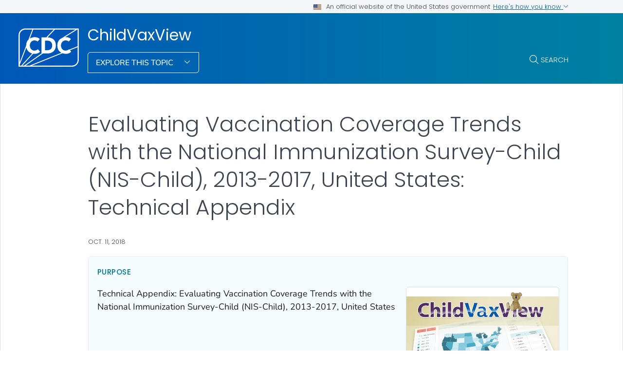

--- FILE ---
content_type: text/html
request_url: https://www.cdc.gov/vaccines/imz-managers/coverage/childvaxview/pubs-presentations/nis-vax-trends-2013-2017.html
body_size: -64
content:
	<html>
	<head>
		<meta name="robots" content="noindex, nofollow" /><meta http-equiv="refresh" content="0; url=/childvaxview/publications-resources/nis-vax-trends-2013-2017.html?CDC_AA_refVal=https%3A%2F%2Fwww.cdc.gov%2Fvaccines%2Fimz-managers%2Fcoverage%2Fchildvaxview%2Fpubs-presentations%2FNIS-vax-trends-2013-2017.html" />	</head>
	<body></body>
	</html>
	

--- FILE ---
content_type: text/html
request_url: https://www.cdc.gov/childvaxview/publications-resources/nis-vax-trends-2013-2017.html?CDC_AA_refVal=https%3A%2F%2Fwww.cdc.gov%2Fvaccines%2Fimz-managers%2Fcoverage%2Fchildvaxview%2Fpubs-presentations%2FNIS-vax-trends-2013-2017.html
body_size: 10934
content:
<!DOCTYPE html>
<html lang="en-us" class="cdc-theme-cdc cdc-page-type--content" >
<head>
	
<meta charset="UTF-8" />
<meta http-equiv="X-UA-Compatible" content="IE=Edge" />
<meta content="width=device-width, initial-scale=1, shrink-to-fit=no" name="viewport" />
<meta name="mobile-web-app-capable" content="yes" />
<meta name="apple-mobile-web-app-capable" content="yes" />

<link rel="apple-touch-icon" sizes="180x180" href="/TemplatePackage/5.0/img/favicon/apple-touch-icon.png">
<link rel="icon" type="image/png" sizes="32x32" href="/TemplatePackage/5.0/img/favicon/favicon-32x32.png">
<link rel="icon" type="image/png" sizes="16x16" href="/TemplatePackage/5.0/img/favicon/favicon-16x16.png">
<link rel="mask-icon" href="/TemplatePackage/5.0/img/favicon/safari-pinned-tab.svg" color="#0056b3">
<meta name="msapplication-TileColor" content="#0056b3">
<meta name="theme-color" content="#0056b3">
<link rel="stylesheet prefetch" href="/TemplatePackage/5.0/css/app.min.css?_=04929" />
<link rel="stylesheet" media="print" href="/TemplatePackage/5.0/css/print.min.css?_=04929" />
<link rel="manifest" href="/TemplatePackage/5.0/json/manifest.json">

<script src="https://www.cdc.gov/JScript/dmat/cdc-dmat.min.js?account=cdcgov&_=08871"></script>

<meta property="cdc:template_version" content="5.0"/>

	<title>Evaluating Vaccination Coverage Trends with the National Immunization Survey-Child (NIS-Child), 2013-2017, United States: Technical Appendix | ChildVaxView | CDC</title>
		<meta name="description" content="Technical Appendix: Vaccination Coverage Trends - National Immunization Survey-Child, 2013-2017"/>
		<meta property="og:type" content="article"/>
<meta property="og:title" content="Evaluating Vaccination Coverage Trends with the National Immunization Survey-Child (NIS-Child), 2013-2017, United States: Technical Appendix"/>
<meta property="og:url" content="https://www.cdc.gov/childvaxview/publications-resources/nis-vax-trends-2013-2017.html"/>
<meta property="og:description" content="Technical Appendix: Vaccination Coverage Trends - National Immunization Survey-Child, 2013-2017"/>
<meta property="fb:app_id" content="205691699516606"/>
<meta property="og:site_name" content="ChildVaxView"/>
<meta property="og:author" content="CDC"/>
<meta property="og:image" content="https://www.cdc.gov/childvaxview/images/childvaxview-header.jpg?_=85427"/>
<meta property="og:image:type" content="image/jpeg"/>
<meta property="og:updated_time" content="2026-01-09T11:38:57-05:00"/>
<meta property="article:author" content="CDC"/>
<meta name="twitter:card" content="summary"/>
<meta name="twitter:title" content="Evaluating Vaccination Coverage Trends with the National Immunization Survey-Child (NIS-Child), 2013-2017, United States: Technical Appendix"/>
<meta name="twitter:url" content="https://www.cdc.gov/childvaxview/publications-resources/nis-vax-trends-2013-2017.html"/>
<meta name="twitter:description" content="Technical Appendix: Vaccination Coverage Trends - National Immunization Survey-Child, 2013-2017"/>
<meta name="twitter:site" content="@CDCgov"/>
<meta name="twitter:creator" content="@CDCgov"/>
<meta name="twitter:image:src" content="https://www.cdc.gov/childvaxview/images/childvaxview-header.jpg?_=85427"/>
	<meta name="robots" content="index, archive" />
		<meta property="cdc:first_published" content="May 13, 2025"/>
	<meta property="cdc:last_updated" content="October 11, 2018"/>
	<meta property="cdc:last_reviewed" content="October 11, 2018"/>
	<meta property="cdc:content_source" content=""/>
	<meta property="cdc:maintained_by" content=""/>
	<meta property="cdc:content_id" content="330" />
	<meta property="cdc:build" content="5475" />
	<meta property="cdc:version" content="4.25.12" />
	<meta property="cdc:page_type" content="cdc_dfe" />
	<meta property="cdc:page_origin" content="dfe"/>
	<link rel="canonical" href="https://www.cdc.gov/childvaxview/publications-resources/nis-vax-trends-2013-2017.html"/>
	<meta property="cdc:wcms_build" content="4.25.12 - b.5475" />
	
		
	
		<meta name="DC.date" content="2026-01-09T11:38:57Z" />
	<meta name="cdc:last_published" content="2026-01-09T11:39:58Z" />
		<meta property="cdc:dfe_version" content="0.3"/>
<meta property="cdc:dfe_content_type" content="cdc_report_pub_study"/>
<meta property="cdc:dfe_content_type_version" content="1.3.2"/>
		</head>
<body class="no-js cdc-post-type--cdc-dfe cdc-dfe-cdc_report_pub_study">
	<div id="skipmenu">
	<a class="usa-skipnav" href="#content">Skip directly to site content</a>
	<a class="usa-skipnav" href="#cdc-search">Skip directly to search</a>
</div>


<div class="cdc-page-banner container noindex">
	<div class="cdc-site-gov-notice noindex noprint" aria-label="Official website of the United States government">
	<div class="cdc-page-offset">
		<div class="cdc-site-gov-notice__header">
			<div>
				<img aria-hidden="true" class="usa-banner__header-flag" src="/TemplatePackage/5.0/img/uswds/us_flag_small.png" alt="" width="16" height="11">
				<span>An official website of the United States government</span>
			</div>
			<span>
				<a data-bs-toggle="collapse" href="#gov-notice" role="button" aria-expanded="false" aria-controls="gov-notice">
					Here's how you know
					<span class="cdc-fa-angle-down" aria-hidden="true"></span>
				</a>
			</span>
		</div>
		<div class="collapse" id="gov-notice" aria-hidden="true">
			<div class="row">
				<div class="col-12 col-lg-6">
					<img src="/TemplatePackage/5.0/img/uswds/icon-dot-gov.svg" alt="" aria-hidden="true">
					<div>
						<b>Official websites use .gov</b>
						<p>A <b>.gov</b> website belongs to an official government organization in the United States.</p>
					</div>
				</div>
				<div class="col-12 col-lg-6">
					<img src="/TemplatePackage/5.0/img/uswds/icon-https.svg" alt="" aria-hidden="true">
					<div>
						<strong>Secure .gov websites use HTTPS</strong>
						<p>A <strong>lock</strong> ( <i class="cdc-icon-lock-01" aria-hidden="true"></i> ) or <strong>https://</strong> means you've safely connected to the .gov website. Share sensitive information only on official, secure websites.</p>
					</div>
				</div>
			</div>
		</div>
	</div>
</div>
<div data-cdc-site-alert></div>
<script src="/TemplatePackage/5.0/js/modules/banner.js"></script>
</div>
<header class="container cdc-header noindex" role="banner">
	<!-- logo, menu, search -->
<div class="cdc-header__desktop">
	<div class="cdc-page-offset">
		<div class="cdc-header__cdc-logo">
			<a href="https://www.cdc.gov">
	<img src="/TemplatePackage/5.0/img/logo/logo-notext.svg" alt="Centers for Disease Control and Prevention. CDC twenty four seven. Saving Lives, Protecting People" />
</a>
		</div>
		<div class="cdc-header__body">
			<div class="cdc-header__title">
								<a class="cdc-header__title-link" href="/childvaxview/index.html">
					ChildVaxView				</a>
			</div>
			<div class="cdc-header__components">
								<!-- Must Have At Least 3 Pages in Audience or Multiple Audience -->
								<div class="cdc-header__menu">
					<button class="btn btn-outline-white btn-arrow-down btn-fancy" id="megaButton">
						Explore This Topic					</button>
				</div>
								<form action="https://search.cdc.gov/search/" method="GET" class="cdc-header__search" role="search">
	<button id="cdc-search__toggle" aria-controls="cdc-header__search-inner" type="button">Search</button>

	<div id="cdc-header__search-inner" class="input-group cdc-header__search__group" aria-labelledby="cdc-search__toggle">
		<label class="visually-hidden" for="cdc-search__input">Search</label>
		<input id="cdc-search__input" class="form-control" data-search-input autocomplete="off" type="search" name="query" maxlength="300" placeholder="Search">

		<button id="cdc-search__clear" class="cdc-header__search-clear btn" type="button">
			<span class="cdc-header__search-icon cdc-fa-xmark" aria-hidden="true"></span>
			<span class="visually-hidden">Clear</span>
		</button>

		<button id="cdc-search__submit" class="cdc-header__search-submit btn" type="submit">
			<span class="cdc-header__search-icon cdc-fa-magnifying-glass" aria-hidden="true"></span>
			<span class="visually-hidden">Search</span>
		</button>
	</div>
</form>
			</div>
		</div>
	</div>
</div>

<div class="cdc-megamenu" role="navigation">

	<div class="cdc-megamenu__cols cdc-page-offset" role="menu">
			<div class="cdc-megamenu__col" data-audience="gen">
							<div class="cdc-megamenu__heading">
																					<a role="menuitem" href="/childvaxview/index.html">
							<span>For Everyone</span>
															<span class="cdc-fa-regular cdc-fa-house"></span>
													</a>
									</div>
						<div class="cdc-megamenu__links">
				<ul class="list-unstyled" role="menu">
											<li role="menuitem">
							<a class="truncate" data-post-id="58" href="/childvaxview/about/index.html">
								About ChildVaxView							</a>
						</li>
											<li role="menuitem">
							<a class="truncate" data-post-id="61" href="/childvaxview/about/interactive-reports.html">
								ChildVaxView Interactive Reports							</a>
						</li>
											<li role="menuitem">
							<a class="truncate" data-post-id="141" href="/childvaxview/publications-resources/index.html">
								Publications &amp; Resources							</a>
						</li>
																<li role="menuitem">
							<a href="/childvaxview/site.html#gen" class="cdc-megamenu-all">
								View all							</a>
						</li>
										</ul>
			</div>
		</div>
			</div>
	<div class="cdc-megamenu__footer">
		<div class="col cdc-page-offset">
			<div class="cdc-megamenu-footer-item cdc-megamenu-footer-item--left">
						</div>
							<div class="cdc-megamenu-footer-item cdc-megamenu-footer-item--right">
									<a href="/childvaxview/index.html" class="btn btn-outline-blue site-index-link">
						Home					</a>
								</div>
						</div>
	</div>
</div>


<div class="cdc-header-mobile dropdown">
	<div class="cdc-header-mobile__top">
		<a href="https://www.cdc.gov">
	<img src="/TemplatePackage/5.0/img/logo/logo-notext.svg" class="cdc-logo-mobile" alt="Centers for Disease Control and Prevention. CDC twenty four seven. Saving Lives, Protecting People" />
</a>
				<div class="cdc-header-mobile__buttons">
			<a href="#" id="mobile-search-toggle" class="search-link" aria-controls="mobile-search-body">
				<i class="cdc-fa-regular cdc-fa-magnifying-glass"><span class="visually-hidden">search</span></i>
			</a>
			<div id="mobile-search-body" class="cdc-mobile-menu-search" aria-labelledby="mobile-search-toggle">
				<form action="https://search.cdc.gov/search/" method="GET" id="cdc-mobile-search-body" class="cdc-mobile-search" role="search" aria-labelledby="cdc-mobile-search-toggle">
	<div class="input-group">
		<input class="form-control cdc-mobile-search__input" data-search-input type="search" name="query" maxlength="300" placeholder="Search" required="" tabindex="-1">
		
		<button class="btn btn-outline-secondary btn--clear" type="button"><span class="cdc-fa-light cdc-fa-xmark" aria-hidden="true"></span></i><span class="visually-hidden">clear</span></button>
		
		<button class="btn btn-outline-secondary btn--search" type="submit"><i class="cdc-fa-light cdc-fa-magnifying-glass"></i><span class="visually-hidden">search</span></button>
	</div>
</form>
			</div>
		</div>
			</div>

		
		<div class="cdc-header-mobile__title  ">
		<a href="/childvaxview/index.html">ChildVaxView</a>
		<button type="button" id="mobileDropDownButton" class="nav-link dropdown-toggle" data-bs-offset="0,20">
			Menu <i class="cdc-fa-angle-down"></i>
		</button>
	</div>

	<div class="dropdown-menu cdc-mobile-menu" role="menu" aria-labelledby="mobileDropDownButton">
		<div class="cdc-mobile-menu-search">
			<form action="https://search.cdc.gov/search/" method="GET" id="cdc-mobile-search-body" class="cdc-mobile-search" role="search" aria-labelledby="cdc-mobile-search-toggle">
	<div class="input-group">
		<input class="form-control cdc-mobile-search__input" data-search-input type="search" name="query" maxlength="300" placeholder="Search" required="" tabindex="-1">
		
		<button class="btn btn-outline-secondary btn--clear" type="button"><span class="cdc-fa-light cdc-fa-xmark" aria-hidden="true"></span></i><span class="visually-hidden">clear</span></button>
		
		<button class="btn btn-outline-secondary btn--search" type="submit"><i class="cdc-fa-light cdc-fa-magnifying-glass"></i><span class="visually-hidden">search</span></button>
	</div>
</form>
		</div>
		<div class="cdc-mobile-menu-body">
						<div class="cdc-mobile-audience accordion">
										<div class="accordion-item" data-audience="gen">
							<div class="accordion-header">
								<button class="accordion-button" aria-expanded="false" type="button" data-bs-toggle="collapse" data-bs-target="#mobilemenu-gen">
									<span class="accordion-button__text">
										For Everyone									</span>
								</button>
							</div>
							<div class="accordion-collpase collapse" id="mobilemenu-gen">
								<div class="accordion-body">
									<ul>
																					<li class="truncate">
												<a data-post-id="58" href="/childvaxview/about/index.html">
													About ChildVaxView												</a>
											</li>
																					<li class="truncate">
												<a data-post-id="61" href="/childvaxview/about/interactive-reports.html">
													ChildVaxView Interactive Reports												</a>
											</li>
																					<li class="truncate">
												<a data-post-id="141" href="/childvaxview/publications-resources/index.html">
													Publications &amp; Resources												</a>
											</li>
																				<li>
																						<span class="item-link item-link--all">
												<a href="/childvaxview/site.html#gen">
													View All												</a>
											</span>
																																	<span class="item-link item-link--home">
												<a href="/childvaxview/index.html">
													Home												</a>
											</span>
																					</li>
									</ul>
								</div>
							</div>
						</div>
																				</div>
					</div>
		<div class="cdc-mobile-menu-footer">
							<a href="/childvaxview/index.html">
					<span>ChildVaxView</span>
				</a>
						</div>
	</div>

	<div class="cdc-header-mobile__faux-title" aria-hidden="true">&nbsp;</div>
		</div>
<div class="cdc-mobile-navbar">
	<div class="cdc-mobile-navbar__paging">
	</div>
	<div class="cdc-mobile-navbar__links" tabindex="-1">
					<a data-post-id="58" href="/childvaxview/about/index.html" tabindex="0">
				About ChildVaxView			</a>
						<a data-post-id="61" href="/childvaxview/about/interactive-reports.html" tabindex="0">
				ChildVaxView Interactive Reports			</a>
						<a data-post-id="141" href="/childvaxview/publications-resources/index.html" tabindex="0">
				Publications &amp; Resources			</a>
									<a class="view-all dropdown-toggle" href="#">
					View Menu				</a>
			</div>
</div>
</header>
<main  class="container cdc-main" role="main" aria-label="Main Content Area">
	<div class="cdc-page-title cdc-page-offset syndicate">
	<h1>Evaluating Vaccination Coverage Trends with the National Immunization Survey-Child (NIS-Child), 2013-2017, United States: Technical Appendix</h1>	</div>

<section class="cdc-page-title-bar cdc-page-offset noindex">
			<time class="cdc-page-title-bar__item cdc-page-title-bar__item--date" datetime="2018-10-11 04:00:00">
			Oct. 11, 2018		</time>
		</section>
	<div id="content" class="cdc-page-content cdc-page-offset syndicate container">
		<div class="cdc-dfe-body ">
	<div class="cdc-dfe-body__top ">
		<div class="dfe-section dfe-section--page-summary dfe-section--page-summary--cdc_report_pub_study_summary summary-blurb" data-section="cdc_report_pub_study_summary">
	<div class="dfe-section__header">
		<h2 class="editor-block--title" id="heading-p41onv6j5o">Purpose</h2>
	</div>
	<div class="dfe-section__content">
		<span class="dfe-field">Technical Appendix: Evaluating Vaccination Coverage Trends with the National Immunization Survey-Child (NIS-Child), 2013-2017, United States</span>
	</div>
	<div class="dfe-section__image"><figure class="dfe-image dfe-image__large"><div class="image-container fluid aspect-ratio-16-9"><img src="/childvaxview/images/childvaxview-header.jpg" alt="ChildVaxView"></div></figure>
</div></div>
	</div>
		<div class="cdc-dfe-body__center ">
		<div class="dfe-section" data-section="cdc_report_pub_study_section_1">
	<a class="onThisPageAnchor" id="cdc_report_pub_study_section_1-executive-summary" name="Executive%20Summary" title="Executive Summary"><!-- --></a><h2 class="editor-block--title" id="heading-nkcf3c3f7q">Executive Summary</h2>
<ul class="nested-list">
<li class="level-1">Each year since 1994, the Centers for Disease Control and Prevention (CDC) has collected data to estimate vaccination coverage among U.S. children 19-35 months of age to assess performance of national, state, territorial, and selected local area immunization programs. CDC collects these data through the National Immunization Survey-Child (NIS-Child).</li>
<li class="level-1">Starting in 2017, we added a comparison of vaccination coverage by age 19 months for birth cohorts included in both the current and prior year surveys (the "bridging birth cohort") to our routine accuracy checks. By restricting analysis to children in this bridging birth cohort, and limiting to vaccinations received before 19 months of age, the vaccination coverage estimates from the current and prior survey year should be the same, except for random differences due to sampling. For this reason, we expect to find no difference in vaccination coverage between the estimates from the prior and current survey year, for children in the bridging birth cohort.</li>
<li class="level-1">We did not find evidence for change in survey accuracy from 2016 to 2017. For all vaccinations evaluated, there were no statistically significant differences in vaccination coverage by age 19 months from 2016 to 2017 among the bridging birth cohort.</li>
<li class="level-1">We assessed trends in vaccination coverage by month and year of birth using NIS-Child data from 2013&ndash;2017. Among children born during January 2012 through January 2016, we found that vaccination coverage was stable for most vaccinations. Coverage by 24 months of age decreased by 0.5 percentage points per 12 birth months for &ge; 3 doses of hepatitis B vaccine, and increased by 1.1 percentage points per 12 birth months for &ge; 2 doses of hepatitis A vaccine.</li>
<li class="level-1">CDC plans to report vaccination coverage from NIS-Child by annual birth cohorts in future reports.</li>
</ul>

</div>
<div class="dfe-section" data-section="cdc_report_pub_study_section_2">
	<a class="onThisPageAnchor" id="cdc_report_pub_study_section_2-introduction" name="Introduction" title="Introduction"><!-- --></a><h2 class="editor-block--title" id="heading-qrdjefdh_7">Introduction</h2>
<p>Details regarding the statistical methodology of NIS-Child are available in the <a href="/nis/php/datasets-child/index.html" class="ce-selection">NIS-Child Data User's Guide 2016</a>. Starting in 2017, we added an analysis of the current and prior survey year data to assess changes in survey accuracy, by examining vaccination coverage among children who were eligible for inclusion in both survey years, i.e. the "bridging birth cohort" to our routine accuracy checks. This approach for assessing changes in accuracy of NIS-Child estimates was developed in 2015<span class="cdc-references-cite"><a class="cdc-references-cite__link" href="#cdcreference_1" aria-label="Reference link 1">1</a></span> and was added to routine data quality checks in 2017 (<a href="/vaccines/imz-managers/coverage/childvaxview/pubs-presentations/NIS-vax-trends-2012-2016.html">2</a>). In 2017, we also evaluated how to interpret differences in vaccination coverage estimates by survey year and assessed national trends in vaccination coverage by month and year of birth<span class="cdc-references-cite"><a class="cdc-references-cite__link" href="#cdcreference_2" aria-label="Reference link 2">2</a></span>.</p>
<p>We describe below updated findings of these evaluations based on analysis of NIS-Child data from 2013 through 2017.</p>

</div>
<div class="dfe-section" data-section="cdc_report_pub_study_section_3">
	<a class="onThisPageAnchor" id="cdc_report_pub_study_section_3-findings" name="Findings" title="Findings"><!-- --></a><h2 class="editor-block--title" id="heading-niw1fsbhzv">Findings</h2>
<h3 id="heading-z8rhdovdl7">Bridging Birth Cohort Analysis to Assess Change in Survey Accuracy</h3>
<p>Specifically for the 2016 and 2017 NIS-Child data, we compared estimates of vaccination coverage by age 19 months for children born during January 2014 through May 2015, the bridging birth cohort included in both the most recent survey year and the prior survey year. Differences in vaccination coverage by age 19 months among this bridging birth cohort could signal a change in survey bias, a systematic difference that could affect validity of vaccination coverage estimates. We conducted national bridging birth cohort analysis for survey years 2016-2017, for fifteen different vaccination measures. We estimated vaccination coverage by 19 months (before the day the child reached 19 months of age) within each survey year by month and year of birth. We then computed the average difference of these vaccination coverage estimates within each of the 17 monthly birth cohorts (January 2014- May 2015) included in the bridging cohort across the two survey years.</p>
<p>For the 15 vaccinations assessed, differences in average vaccination coverage among the bridging cohort ranged from -1.9 to 2.2 percentage points, and none was statistically significant (<a href="/childvaxview/downloads/NIS-Child-2017-Online-Table-1-508.pdf" class="" target="_blank">Table 1 [1 page, 508]<span aria-label=" pdf icon" role="img" class="sr-only"></span><span class="cdc-link-icon cdc-link-icon--pdf" aria-hidden="true"></span></a>).</p>
<h3 id="heading-leeh0yyblc">Interpreting Differences in Annual NIS-Child Estimates</h3>
<p>As previously described<span class="cdc-references-cite"><a class="cdc-references-cite__link" href="#cdcreference_2" aria-label="Reference link 2">2</a></span>, we divided the overall difference in annual NIS-Child estimates for 2017 compared to 2016 into four parts, with contributions from the non-overlapping and overlapping (bridging) birth cohorts further split by age at vaccination (vaccination by age 19 months and vaccination at or after age 19 months). This categorization shows how each component contributes to the overall difference in vaccination coverage estimates. The contribution from the bridging birth cohort for vaccination by age 19 months does not reflect change in vaccination over time because it compares two independent estimates of the same birth cohorts of children by the same age. The contribution from the non-overlapping birth cohorts for vaccination by age 19 months would reflect changes in vaccination coverage over time.</p>
<p>For each of 16 vaccination measures (including the percent of children with no vaccinations), we showed how the overall estimated difference in vaccination coverage between survey years 2017 and 2016 resulted from differences in estimates among the bridging birth cohort and non-overlapping birth cohorts (<a href="/childvaxview/downloads/NIS-Child-2017-Online-Table-2-508.pdf" class="" target="_blank">Table 2 [2 pages, 508]<span aria-label=" pdf icon" role="img" class="sr-only"></span><span class="cdc-link-icon cdc-link-icon--pdf" aria-hidden="true"></span></a>). Two of the vaccination measures had overall statistically significant increases from 2016 to 2017; coverage with the hepatitis B birth dose increased by 2.5 percentage points, and the percent of children with no vaccinations increased by 0.3 percentage points. For each of these vaccinations, the contribution to the overall difference from the non-overlapping cohort and bridging cohort were approximately the same.</p>
<h3 id="heading-jf_mquhfqe">Assessing Trends in Vaccination Coverage by Month and Year of Birth</h3>
<p>To more directly assess changes in vaccination coverage<span class="cdc-references-cite"><a class="cdc-references-cite__link" href="#cdcreference_2" aria-label="Reference link 2">2</a></span>, we estimated linear trends in national vaccination coverage by month and year of birth, using NIS-Child data from 2013&ndash;2017 (<a href="/childvaxview/downloads/NIS-Child-2017-Online-Table-3-508.pdf" class="" target="_blank">Table 3 [2 pages, 508]<span aria-label=" pdf icon" role="img" class="sr-only"></span><span class="cdc-link-icon cdc-link-icon--pdf" aria-hidden="true"></span></a>, <a href="/childvaxview/downloads/NIS-Child-2017-Online-Report-Figures-1-16-508.pdf" class="" target="_blank">Figures 1-16 [4 MB, 16 pages]<span aria-label=" pdf icon" role="img" class="sr-only"></span><span class="cdc-link-icon cdc-link-icon--pdf" aria-hidden="true"></span></a>).</p>
<p>For each of 13 vaccination measures, we estimated national coverage by age 24 months by month and year of birth. Hepatitis B birth dose was assessed by 3 days of birth, and rotavirus vaccination was assessed by age 8 months. We also estimated coverage with &ge;2 doses of hepatitis A vaccine by 35 months. We used the Kaplan-Meier method to account for censoring of vaccination status after age 19 months for children assessed for vaccination status before reaching age 24 or 35 months. We assessed linear trends over births from January 2012 through January 2016 for most vaccinations, through May 2016 for the hepatitis B birth dose and rotavirus vaccination, and through February 2015 for 2 or more doses of hepatitis A vaccination by age 35 months. We also assessed more recent linear trends including children born from January 2014 and later. We did not asses the trend by month and year of birth for the percent of children unvaccinated by 24 months because of imprecision resulting from low prevalence.</p>
<p>Our analysis included estimates of vaccination coverage from two to three survey years for the same monthly birth cohort. We treated the estimates from each survey year as independent samples.</p>
<p>Among children born during January 2012 and later, estimated linear trends by month and year of birth indicated stable coverage for most vaccinations. Coverage declined by 0.5 percentage points per 12 monthly birth cohorts for the primary series of <em>Haemophilus influenzae</em> type b conjugate vaccine and &ge;3 doses of hepatitis B vaccine. Coverage increased by 1.1 percentage points per 12 monthly birth cohorts for &ge;2 doses of hepatitis A vaccine by age 24 months.</p>
<p>Among children born January 2014 and later, coverage was stable except for an increase of 3.0 percentage points per 12 monthly birth cohorts for the birth dose of hepatitis B vaccine. The statistically significant increase in hepatitis B birth dose coverage by survey year, from 2016 to 2017, may reflect this observed increase among the more recent birth cohorts.</p>

</div>
<div class="dfe-section" data-section="cdc_report_pub_study_section_4">
	<a class="onThisPageAnchor" id="cdc_report_pub_study_section_4-conclusions" name="Conclusions" title="Conclusions"><!-- --></a><h2 class="editor-block--title" id="heading-9pokzts9mt">Conclusions</h2>
<p>Routine annual data quality checks did not identify any signals of change in accuracy of the NIS-Child national vaccination coverage estimates from 2017 compared to 2016. When we assessed trends in coverage by month and year of birth, we found stable coverage over the births from January 2012 and later. There were annual changes of one percentage point or less for coverage by age 24 months with &ge;3 doses of hepatitis B vaccine (a decline), and with &ge;2 doses of hepatitis A vaccine (an increase). Limitations of our approach to analyzing these data have been discussed previously<span class="cdc-references-cite"><a class="cdc-references-cite__link" href="#cdcreference_2" aria-label="Reference link 2">2</a></span>,</p>
<p>Both the traditional comparison of annual estimates and the birth cohort analysis generally indicate that childhood vaccination coverage is high and stable. The observed increases or decreases found from either approach were small differences of less than one to three percentage points.</p>
<p>CDC plans to report NIS-Child estimates by year of birth in future reports.</p>

</div>
<div class="dfe-section" data-section="cdc_report_pub_study_section_5">
	<a class="onThisPageAnchor" id="cdc_report_pub_study_section_5-authors" name="Authors" title="Authors"><!-- --></a><h2 class="editor-block--title" id="heading-4syeomhijc">Authors</h2>
<p>James A. Singleton, PhD, David Yankey, PhD, Holly A. Hill, MD, PhD, Laurie Elam-Evans, PhD, Immunization Services Division, National Center for Immunization and Respiratory Diseases, Centers for Disease Control and Prevention</p>
<p>Benjamin Fredua, MS, Leidos</p>

</div>
	</div>
		<div class="cdc-dfe-body__right page-right-rail">
			<aside class="page-right-rail__static noindex" role="complementary">
		<div class="on-this-page " data-sid="">
	<h2 class="on-this-page__heading">
		On This Page	</h2>
	<div class="card-body">
		<ul>
							<li><a href="#cdc_report_pub_study_section_1-executive-summary" title="Executive Summary">Executive Summary</a></li>
								<li><a href="#cdc_report_pub_study_section_2-introduction" title="Introduction">Introduction</a></li>
								<li><a href="#cdc_report_pub_study_section_3-findings" title="Findings">Findings</a></li>
								<li><a href="#cdc_report_pub_study_section_4-conclusions" title="Conclusions">Conclusions</a></li>
								<li><a href="#cdc_report_pub_study_section_5-authors" title="Authors">Authors</a></li>
						</ul>
	</div>
</div>
	</aside>
		<aside class="page-right-rail__dynamic noindex" role="complementary">
		<div data-related-nav></div>
	</aside>
		</div>
	</div>
		<div data-journey-next></div>
		
<section class="container page-mobile-bar">
			<time class="page-mobile-bar__item page-mobile-bar__item--date" datetime="2018-10-11 00:00:00">
			Oct. 11, 2018		</time>
	</section>

<div class="page-content-sources noindex">

	<div class="page-content-sources__header">
		<a data-action="summary" class="collapsed" href="#content-sources" role="button" data-bs-toggle="collapse" aria-expanded="false" aria-controls="content-sources" data-cs-toggle="">Sources</a>
		<a data-action="print" href="#print" class="d-none d-md-block" aria-label="print this page" onclick="window.print()">Print</a>
		<a data-action="share" href="#share" data-bs-toggle="dropdown" aria-label="share this page"  aria-expanded="false">Share</a>
		<div class="dropdown-menu page-share-bar" data-popper-placement="bottom-start">
			<a href="#" class="page-share-facebook"><span class="cdc-icon-facebook"></span></a>
<a href="#" class="page-share-linkedin"><span class="cdc-icon-linkedin"></span></a>
<a href="#" class="page-share-twitter"><span class="cdc-icon-twitter"></span></a>
<a href="#" class="page-share-syndication"><span class="cdc-icon-rss"></span></a>
		</div>
	</div>

	<div class="page-share-container">
		<div class="page-share-popup" id="page-share-popup" role="dialog">
			<a target="_blank" title="Share to Facebook" rel="noreferrer noopener" class="page-share-facebook metrics-share-facebook" href="https://www.facebook.com/">
				<span class="sr-only">Facebook</span>
				<span class="cdc-icon-facebook-inverse"></span>
			</a>
			<a target="_blank" title="Share to LinkedIn" rel="noreferrer noopener" class="page-share-linkedin metrics-share-linkedin" href="https://www.linkedin.com/">
				<span class="sr-only">LinkedIn</span>
				<span class="cdc-icon-linkedin-inverse"></span>
			</a>
			<a target="_blank" title="Share to Twitter" rel="noreferrer noopener" class="page-share-twitter metrics-share-twitter" href="https://twitter.com/">
				<span class="sr-only">Twitter</span>
				<span class="cdc-icon-twitter-inverse"></span>
			</a>
			<a target="_blank" title="Embed this Page" rel="noreferrer noopener" class="page-share-syndication metrics-share-syndicate" href="https://tools.cdc.gov/medialibrary/index.aspx#/sharecontent">
				<span class="sr-only">Syndicate</span>
				<span class="fi cdc-icon-syndication-round"></span>
			</a>
		</div>
	</div>
	<div id="content-sources" class="page-content-sources__body accordion-collapse collapse">

		<div class="callout callout-content-source" role="status">
			<div class="callout-heading">Content Source:</div>
			<a class="cdc-block-link" href="/ncird/index.html">National Center for Immunization and Respiratory Diseases</a>; <a class="cdc-block-link" href="https://www.cdc.gov/ncird/divisions-offices/isd.html">Immunization Services Division</a>
		</div>

		<div class="page-content-sources__section page-content-sources__section--references"><label for="page_references">References</label><ol id="page_references"><li id="cdcreference_1">Yankey D, Hill HA, Elam-Evans LD, Khare M, Singleton JA, Pineau V, Wolter K. Estimating change in telephone survey bias in an era of declining response rates and transition to wireless telephones &ndash; evidence from the National Immunization Survey (NIS), 1995-2013. Presented at the American Association of Public Opinion Research (AAPOR) 70th Annual Conference, May 15, 2015, Hollywood, FL.</li>
<li id="cdcreference_2"><a href="/childvaxview/publications-resources/nis-vax-trends-2012-2016.html">Evaluating vaccination coverage trends with the National Immunization Survey&mdash;Child (NIS-Child), 2012&ndash;2016, United States</a>. Atlanta, GA: US Department of Health and Human Services, CDC; 2018.</li></ol></div>	</div>
</div>

<section class="container related-pages related-pages__mobile">
	<div data-related-nav-mobile></div>
</section>
	</div>
</main>

<section class="site-footer container noindex">
	<div class="row cdc-footer__inner">
		<div class="col-lg-3 site-footer__heading
			has-home-link		">
			<h2>
				<a href="/childvaxview/index.html" class="cdc-footer__super-title" aria-label="ChildVaxView">
											<i class="cdc-icon cdc-fa-solid cdc-fa-house"></i>
										<span>ChildVaxView&nbsp;<i class="cdc-icon cdc-fa-light cdc-fa-angle-right"></i></span>
				</a>
			</h2>
								<p class="cdc-footer__site-desc">Learn more about surveys used to measure child vaccination coverage, their results, and other issues relating to child vaccinations.</p>
											<a href="/childvaxview/site.html" class="cdc-footer__all btn-outline__half btn btn-outline-white btn-arrow">
				View All			</a>
					</div>
		<div class="col-lg-8 offset-lg-1">
			<div class="row site-footer__links">
				<div class="col-md-6">
										<ul>
													<li>
								<a data-post-id="58" href="/childvaxview/about/index.html">
									About ChildVaxView								</a>
							</li>
													<li>
								<a data-post-id="61" href="/childvaxview/about/interactive-reports.html">
									ChildVaxView Interactive Reports								</a>
							</li>
													<li>
								<a data-post-id="141" href="/childvaxview/publications-resources/index.html">
									Publications &amp; Resources								</a>
							</li>
																	</ul>
				</div>
											</div>
			<div class="row site-footer__emailupdates">
				<div class="col">
					<i class="cdc-fa-regular cdc-fa-envelope" role="img" aria-hidden="true"></i>
					<a href="https://tools.cdc.gov/campaignproxyservice/subscriptions.aspx#featured">Sign up for Email Updates</a>
					<i class="cdc-fa-light cdc-fa-angle-right" role="img" aria-hidden="true"></i>
				</div>
			</div>
		</div>
	</div>
</section>


<footer class="container cdc-footer noindex" role="contentinfo">
	
<section class="cdc-footer__desktop">
	<nav class="cdc-footer__nav" id="cdc-footer-nav">
		<div class="row cdc-footer__inner">
			<div class="col">
				<a id="contactUs-btn" class="cdc-footer__nav-link" data-bs-toggle="collapse" href="#contactUs" role="button" aria-expanded="false" aria-controls="contactUs">
					Contact Us <span class="cdc-fa-angle-down"></span>
				</a>
				<div class="cdc-footer__subnav collapse" id="contactUs" data-bs-parent="#cdc-footer-nav" aria-labelledby="contactUs-btn" tabindex="-1">
					<div class="cdc-footer__subnav-inner">
						<a class="cdc-footer__nav-heading" href="https://www.cdc.gov/cdc-info/index.html">Contact Us <span class="cdc-fa-angle-right"></span></a>
						<ul>
							<li><a class="cdc-footer__subnav-link" href="tel:800-232-4636">Call 800-232-4636</a></li>
							<li><a class="cdc-footer__subnav-link" href="https://www.cdc.gov/cdc-info/index.html">Contact CDC</a></li>
						</ul>
					</div>
				</div>

				<a id="aboutCDC-btn" class="cdc-footer__nav-link" data-bs-toggle="collapse" href="#aboutCDC" role="button" aria-expanded="false" aria-controls="aboutCDC">
					About CDC <span class="cdc-fa-angle-down"></span>
				</a>
				<div class="cdc-footer__subnav collapse" id="aboutCDC" data-bs-parent="#cdc-footer-nav" aria-labelledby="aboutCDC-btn" tabindex="-1">
					<div class="cdc-footer__subnav-inner">
						<a class="cdc-footer__nav-heading" href="https://www.cdc.gov/about/">About CDC <span class="cdc-fa-angle-right"></span></a>
						<ul>
							<li><a class="cdc-footer__subnav-link" href="https://www.cdc.gov/media/">Pressroom</a></li>
							<li><a class="cdc-footer__subnav-link" href="https://www.cdc.gov/about/organization/">Organization</a></li>
							<li><a class="cdc-footer__subnav-link" href="https://www.cdc.gov/budget/">Budget &amp; Funding</a></li>
							<li><a class="cdc-footer__subnav-link" href="https://jobs.cdc.gov/index.html">Careers &amp; Jobs</a></li>
						</ul>
					</div>
				</div>

				<a id="policies-btn" class="cdc-footer__nav-link" data-bs-toggle="collapse" href="#policies" role="button" aria-expanded="false" aria-controls="policies">
					Policies <span class="cdc-fa-angle-down"></span>
				</a>
				<div class="cdc-footer__subnav collapse" id="policies" data-bs-parent="#cdc-footer-nav" aria-labelledby="policies-btn" tabindex="-1">
					<div class="cdc-footer__subnav-inner">
						<div class="row">
							<div class="col-lg-3">
								<ul>
									<li><a class="cdc-footer__subnav-link" href="https://www.cdc.gov/other/accessibility.html">Accessibility</a></li>
									<li><a class="cdc-footer__subnav-link" href="https://www.cdc.gov/Other/disclaimer.html#exit-notification">External Links</a></li>
									<li><a class="cdc-footer__subnav-link" href="https://www.cdc.gov/other/privacy.html">Privacy</a></li>
									<li><a class="cdc-footer__subnav-link" href="https://www.cdc.gov/Other/policies.html">Web Policies</a></li>
								</ul>
							</div>
							<div class="col-lg-3">
								<ul>
									<li><a class="cdc-footer__subnav-link" href="https://www.cdc.gov/foia/">FOIA</a></li>
									<li><a class="cdc-footer__subnav-link" href="https://oig.hhs.gov/">OIG</a></li>
									<li><a class="cdc-footer__subnav-link" href="https://www.cdc.gov/oeeowe/no-fear-act/">No Fear Act</a></li>
									<li><a class="cdc-footer__subnav-link" href="https://www.cdc.gov/other/nondiscrimination.html">Nondiscrimination</a></li>
									<li><a class="cdc-footer__subnav-link" href="https://www.hhs.gov/vulnerability-disclosure-policy/index.html">Vulnerability Disclosure Policy</a></li>
								</ul>
							</div>
						</div>
					</div>
				</div>

				<a id="languages-btn" class="cdc-footer__nav-link" data-bs-toggle="collapse" href="#languages" role="button" aria-expanded="false" aria-controls="languages">
					Languages <span class="cdc-fa-angle-down"></span>
				</a>
				<div class="cdc-footer__subnav collapse" id="languages" data-bs-parent="#cdc-footer-nav" aria-labelledby="languages-btn" tabindex="-1">
					<div class="cdc-footer__subnav-inner">
						<div class="row">
							<div class="col-lg-2">
								<a href="https://www.cdc.gov/other/other-languages/index.html" class="cdc-footer__nav-heading">Languages</a>
								<ul>
									<li><a class="cdc-footer__subnav-link" href="https://www.cdc.gov/spanish/">Español</a></li>
								</ul>
							</div>
							<div class="col-lg-10">
								<a href="https://www.cdc.gov/other/language-assistance.html" class="cdc-footer__nav-heading">Language Assistance</a>
								<div class="row">
									<div class="col-lg-3">
										<ul>
											<li><a class="cdc-footer__subnav-link" href="https://www.cdc.gov/other/language-assistance.html#Spanish">Español</a></li>
											<li><a class="cdc-footer__subnav-link" href="https://www.cdc.gov/other/language-assistance.html#Chinese">繁體中文</a></li>
											<li><a class="cdc-footer__subnav-link" href="https://www.cdc.gov/other/language-assistance.html#Vietnamese">Tiếng Việt</a></li>
											<li><a class="cdc-footer__subnav-link" href="https://www.cdc.gov/other/language-assistance.html#Korean">한국어</a></li>
										</ul>
									</div>
									<div class="col-lg-3">
										<ul>
											<li><a class="cdc-footer__subnav-link" href="https://www.cdc.gov/other/language-assistance.html#Tagalog">Tagalog</a></li>
											<li><a class="cdc-footer__subnav-link" href="https://www.cdc.gov/other/language-assistance.html#Russian">Русский</a></li>
											<li><a class="cdc-footer__subnav-link" href="https://www.cdc.gov/other/language-assistance.html#Arabic">العربية</a></li>
											<li><a class="cdc-footer__subnav-link" href="https://www.cdc.gov/other/language-assistance.html#Haitian">Kreyòl Ayisyen</a></li>
										</ul>
									</div>
									<div class="col-lg-3">
										<ul>
											<li><a class="cdc-footer__subnav-link" href="https://www.cdc.gov/other/language-assistance.html#French">Français</a></li>
											<li><a class="cdc-footer__subnav-link" href="https://www.cdc.gov/other/language-assistance.html#Polish">Polski</a></li>
											<li><a class="cdc-footer__subnav-link" href="https://www.cdc.gov/other/language-assistance.html#Portuguese">Português</a></li>
											<li><a class="cdc-footer__subnav-link" href="https://www.cdc.gov/other/language-assistance.html#Italian">Italiano</a></li>
										</ul>
									</div>
									<div class="col-lg-3">
										<ul>
											<li><a class="cdc-footer__subnav-link" href="https://www.cdc.gov/other/language-assistance.html#German">Deutsch</a></li>
											<li><a class="cdc-footer__subnav-link" href="https://www.cdc.gov/other/language-assistance.html#Japanese">日本語</a></li>
											<li><a class="cdc-footer__subnav-link" href="https://www.cdc.gov/other/language-assistance.html#Farsi">فارسی</a></li>
											<li><a class="cdc-footer__subnav-link" href="https://www.cdc.gov/other/language-assistance.html#English">English</a></li>
										</ul>
									</div>
								</div>
							</div>
						</div>
					</div>
				</div>

				<a id="archive-btn" class="cdc-footer__nav-link" data-bs-toggle="collapse" href="#archive" role="button" aria-expanded="false" aria-controls="archive">
					Archive <span class="cdc-fa-angle-down"></span>
				</a>
				<div class="cdc-footer__subnav collapse" id="archive" data-bs-parent="#cdc-footer-nav" aria-labelledby="archive-btn" tabindex="-1">
					<div class="cdc-footer__subnav-inner">
						<ul>
							<li><a class="cdc-footer__subnav-link" href="https://archive.cdc.gov/">CDC Archive</a></li>
							<li><a class="cdc-footer__subnav-link" href="https://stacks.cdc.gov/">Public Health Publications</a></li>
						</ul>
					</div>
				</div>
			</div>
		</div>
	</nav>
</section>


<section class="cdc-footer__mobile">
	<nav class="cdc-footer__nav">
		<div class="row cdc-footer__inner">
			<div class="col">
				<a class="cdc-footer__heading" data-bs-toggle="collapse" href="#mobile-footer-contactUs" role="button" aria-expanded="false" aria-controls="mobile-footer-contactUs">
					Contact Us <span class="cdc-fa-angle-down"></span>
				</a>
				<div class="cdc-footer__group col offset-lg-1 collapse" id="mobile-footer-contactUs">
					<a href="https://www.cdc.gov/cdc-info/index.html" class="cdc-footer__nav-heading">Contact Us</a> <span class="cdc-fa-angle-right"></span>
					<ul>
						<li><a href="tel:800-232-4636">Call 800-232-4636</a></li>
						<li><a href="https://www.cdc.gov/cdc-info/index.html">Contact CDC</a></li>
					</ul>
				</div>

				<a class="cdc-footer__heading" data-bs-toggle="collapse" href="#mobile-footer-aboutCDC" role="button" aria-expanded="false" aria-controls="mobile-footer-aboutCDC">
					About CDC <span class="cdc-fa-angle-down"></span>
				</a>
				<div class="cdc-footer__group col offset-lg-1 collapse" id="mobile-footer-aboutCDC">
					<ul>
						<li><a href="https://www.cdc.gov/media/">Pressroom</a></li>
						<li><a href="https://www.cdc.gov/about/organization/">Organization</a></li>
						<li><a href="https://www.cdc.gov/budget/">Budget &amp; Funding</a></li>
						<li><a href="https://jobs.cdc.gov/index.html">Careers &amp; Jobs</a></li>
						<li><a href="https://www.cdc.gov/about/">About CDC</a></li>
					</ul>
				</div>

				<a class="cdc-footer__heading" data-bs-toggle="collapse" href="#mobile-footer-policies" role="button" aria-expanded="false" aria-controls="mobile-footer-policies">
					Policies <span class="cdc-fa-angle-down"></span>
				</a>
				<div class="cdc-footer__group col offset-lg-1 collapse" id="mobile-footer-policies" data-bs-parent="#cdc-footer-nav">
					<ul>
						<li><a href="https://www.cdc.gov/other/accessibility.html">Accessibility</a></li>
						<li><a href="https://www.cdc.gov/Other/disclaimer.html#exit-notification">External Links</a></li>
						<li><a href="https://www.cdc.gov/other/privacy.html">Privacy</a></li>
						<li><a href="https://www.cdc.gov/Other/policies.html">Web Policies</a></li>
					</ul>
					<ul>
						<li><a href="https://www.cdc.gov/foia/">FOIA</a></li>
						<li><a href="https://oig.hhs.gov/">OIG</a></li>
						<li><a href="https://www.cdc.gov/oeeowe/no-fear-act/">No Fear Act</a></li>
						<li><a href="https://www.cdc.gov/other/nondiscrimination.html">Nondiscrimination</a></li>
						<li><a href="https://www.hhs.gov/vulnerability-disclosure-policy/index.html">Vulnerability Disclosure Policy</a></li>
					</ul>
				</div>

				<a class="cdc-footer__heading" data-bs-toggle="collapse" href="#mobile-footer-languages" role="button" aria-expanded="false" aria-controls="mobile-footer-languages">
					Languages <span class="cdc-fa-angle-down"></span>
				</a>
				<div class="cdc-footer__group col offset-lg-1 collapse" id="mobile-footer-languages" data-bs-parent="#cdc-footer-nav">
					<p class="cdc-footer__nav-heading">Languages <span class="cdc-fa-angle-right"></span></p>
					<ul>
						<li><a href="https://www.cdc.gov/spanish/">Español</a></li>
					</ul>
					<p class="cdc-footer__nav-heading">Language Assistance <span class="cdc-fa-angle-right"></span></p>
					<ul>
						<li><a href="https://www.cdc.gov/other/language-assistance.html#Spanish">Español</a></li>
						<li><a href="https://www.cdc.gov/other/language-assistance.html#Chinese">繁體中文</a></li>
						<li><a href="https://www.cdc.gov/other/language-assistance.html#Vietnamese">Tiếng Việt</a></li>
						<li><a href="https://www.cdc.gov/other/language-assistance.html#Korean">한국어</a></li>
						<li><a href="https://www.cdc.gov/other/language-assistance.html#Tagalog">Tagalog</a></li>
						<li><a href="https://www.cdc.gov/other/language-assistance.html#Russian">Русский</a></li>
						<li><a href="https://www.cdc.gov/other/language-assistance.html#Arabic">العربية</a></li>
						<li><a href="https://www.cdc.gov/other/language-assistance.html#Haitian">Kreyòl Ayisyen</a></li>
						<li><a href="https://www.cdc.gov/other/language-assistance.html#French">Français</a></li>
						<li><a href="https://www.cdc.gov/other/language-assistance.html#Polish">Polski</a></li>
						<li><a href="https://www.cdc.gov/other/language-assistance.html#Portuguese">Português</a></li>
						<li><a href="https://www.cdc.gov/other/language-assistance.html#Italian">Italiano</a></li>
						<li><a href="https://www.cdc.gov/other/language-assistance.html#German">Deutsch</a></li>
						<li><a href="https://www.cdc.gov/other/language-assistance.html#Japanese">日本語</a></li>
						<li><a href="https://www.cdc.gov/other/language-assistance.html#Farsi">فارسی</a></li>
						<li><a href="https://www.cdc.gov/other/language-assistance.html#English">English</a></li>
					</ul>
				</div>

				<a class="cdc-footer__heading" data-bs-toggle="collapse" href="#mobile-footer-archive" role="button" aria-expanded="false" aria-controls="mobile-footer-archive">
					Archive <span class="cdc-fa-angle-down"></span>
				</a>
				<div class="cdc-footer__group col offset-lg-1 collapse" id="mobile-footer-archive">
					<ul>
						<li><a href="https://archive.cdc.gov/">CDC Archive</a></li>
						<li><a href="https://stacks.cdc.gov/">Public Health Publications</a></li>
					</ul>
				</div>
			</div>
		</div>
	</nav>
</section>
<div class="cdc-footer__body">
	<div class="row cdc-footer__inner">
		<div class="col-lg-3 cdc-footer__body-logo">
			<a href="https://www.cdc.gov/">
				<img src="/TemplatePackage/5.0/img/logo/cdc-logo-tag-right.svg" alt="Centers for Disease Control and Prevention" />
			</a>
		</div>
		<div class="col-lg-7 cdc-footer__body-social">
			<div>
				<a href="https://www.facebook.com/CDC">
					<i role="img" aria-label="facebook icon" class="cdc-icon-facebook"></i>
				</a>
				<a href="https://twitter.com/CDCgov">
					<i role="img" aria-label="x icon" class="cdc-icon-twitter"></i>
				</a>
				<a href="https://www.instagram.com/CDCgov">
					<i role="img" aria-label="instagram icon" class="cdc-icon-instagram"></i>
				</a>
				<a href="https://www.linkedin.com/company/centers-for-disease-control-and-prevention">
					<i role="img" aria-label="linkedin icon" class="cdc-icon-linkedin"></i>
				</a>
			</div>
			<div>
				<a href="https://www.youtube.com/cdc">
					<i role="img" aria-label="youtube icon" class="cdc-icon-youtube"></i>
				</a>
				<a href="https://www.pinterest.com/cdcgov">
					<i role="img" aria-label="pinterest icon" class="cdc-icon-pinterest"></i>
				</a>
				<a href="https://www.snapchat.com/add/cdcgov">
					<i role="img" aria-label="snapchat icon" class="cdc-icon-snapchat"></i>
				</a>
				<a href="https://www.cdc.gov/rss">
					<i role="img" aria-label="rss icon" class="cdc-icon-rss"></i>
				</a>
			</div>
		</div>
	</div>
</div>
<div class="cdc-footer__agency">
	<div class="cdc-footer__inner">
		<a href="https://hhs.gov">HHS.gov</a>
		<a href="https://usa.gov">USA.gov</a>
	</div>
</div>
</footer>

<!-- progress bar -->
<div class="cdc-page-progress-bar d-none noindex">
	<div class="cdc-page-progress-bar__scrubber"></div>
</div>

<!-- to top button -->
<a href="#" class="cdc-page-to-top d-none noindex noprint" title="Go to top">
	<div class="cdc-page-to-top__bar"><i class="cdc-fa-solid cdc-fa-arrow-up"></i></div>
</a>

<script src="/config/cdc_config.js"></script>
<script>var CDC_POST={"id":"1828_330","type":"cdc_dfe","context":"1828-2","lang":"en","audience":"gen","tax":{"cdc_topics":["a36f53a7-1656-40d2-a714-348781f6014f","9b7b2aaa-41c2-40cb-9585-aa50531e7581"],"cdc_categories":["381b17ad-e843-4d67-b639-0583c20a2f32","fcfcf11b-1a8a-467b-8034-7ebf0deb2b84","d2fff62e-b45f-4276-93dc-9500d9213474","621a86de-4842-41b7-b4b7-18061ba5cc9a"],"cdc_audiences":["8de1299b-beee-47ff-a33e-3ab1d2f97e0c"]}};</script>
	<script src="/TemplatePackage/contrib/libs/bootstrap/5x/bootstrap.bundle.min.js?_=04929"></script>
	<script src="/TemplatePackage/contrib/libs/jquery/latest/jquery.js?_=04929"></script>
	<script src="/TemplatePackage/5.0/js/app.min.js?_=04929"></script>
	<script src="/TemplatePackage/contrib/libs/cdc/c2r/c2r.js?_=04929" type="module"></script>

	
<script></script>
<script>
	</script>

</body>
</html>


--- FILE ---
content_type: image/svg+xml
request_url: https://www.cdc.gov/TemplatePackage/5.0/img/audience/shield-heart-light.svg
body_size: 379
content:
<svg xmlns="http://www.w3.org/2000/svg" viewBox="0 0 512 512"><!--!Font Awesome Pro 6.7.2 by @fontawesome - https://fontawesome.com License - https://fontawesome.com/license (Commercial License) Copyright 2025 Fonticons, Inc.--><path d="M243.5 37.3c8-3.4 17-3.4 25 0l176.7 75c11.3 4.8 18.9 15.5 18.8 27.6c-.5 94-39.4 259.8-195.5 334.5c-7.9 3.8-17.2 3.8-25.1 0C87.3 399.6 48.5 233.8 48 139.8c-.1-12.1 7.5-22.8 18.8-27.6l176.7-75zM281 7.8c-16-6.8-34-6.8-50 0L54.3 82.8c-22 9.3-38.4 31-38.3 57.2c.5 99.2 41.3 280.7 213.6 363.2c16.7 8 36.1 8 52.8 0C454.7 420.7 495.5 239.2 496 140c.1-26.2-16.3-47.9-38.3-57.2L281 7.8zM162.3 214.2c0-19.6 15.9-35.5 35.5-35.5c9.5 0 18.7 3.8 25.4 10.7l21.4 21.9c3 3.1 7.1 4.8 11.4 4.8s8.4-1.7 11.4-4.8l21.4-21.9c6.7-6.8 15.8-10.7 25.4-10.7c19.6 0 35.5 15.9 35.5 35.5l0 1.5c0 9.7-3.8 19-10.6 25.9L256 326.5l-83.1-84.9c-6.8-6.9-10.6-16.2-10.6-25.9l0-1.5zm35.5-67.5c-37.3 0-67.5 30.2-67.5 67.5l0 1.5c0 18.1 7.1 35.4 19.7 48.3l94.6 96.5c3 3.1 7.1 4.8 11.4 4.8s8.4-1.7 11.4-4.8L362 264c12.6-12.9 19.7-30.2 19.7-48.3l0-1.5c0-37.3-30.2-67.5-67.5-67.5c-18.1 0-35.5 7.3-48.2 20.3l-10 10.2-10-10.2c-12.7-13-30.1-20.3-48.2-20.3z" fill="#009ec1"/></svg>